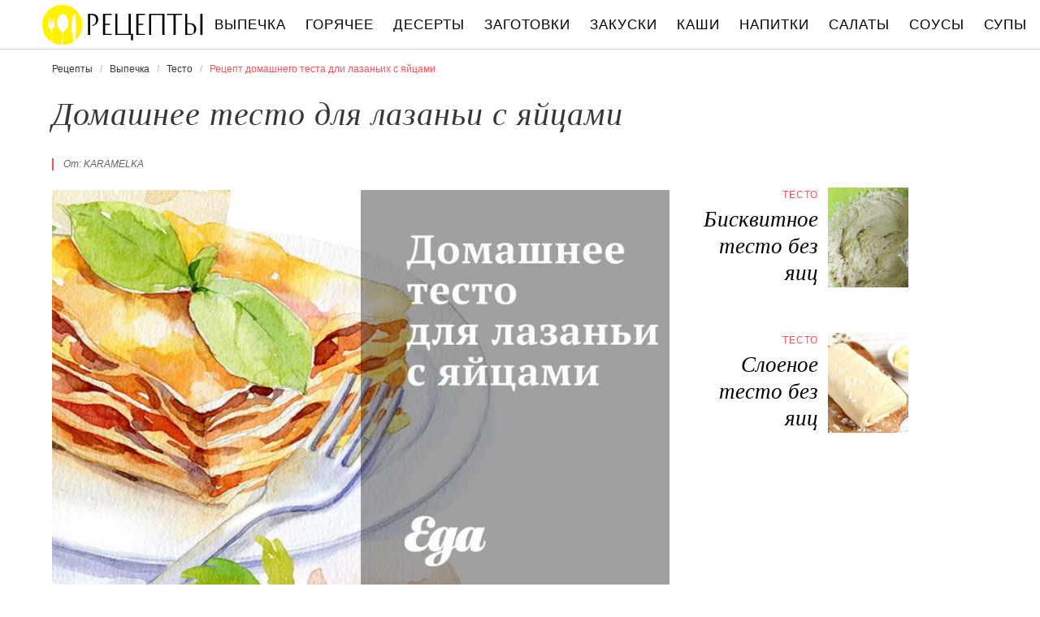

--- FILE ---
content_type: text/html; charset=UTF-8
request_url: https://recipetoday.ru/vypechka/testo/domashnee-testo-dlya-lazanyi-s-yaitsami
body_size: 6530
content:
<!DOCTYPE html><html lang="ru" class="has-navbar-fixed-top"><head> <meta charset="UTF-8"> <title>Приготовь Домашнее Тесто Длю Лазаньи с Яйцами Быстро Дома Самостоятельно</title> <meta name="description" content="Самостоятельно приготовим домашнее тесто длю лазаньи с яйцами дома. Ингредиенты на : Пшеничная мука 500 г,&#32; Яйцо куриное 2 шт.,&#32; Молоко 80 мл,&#32; Соль по вкусу,&#32; Подсолнечное масло по вкусу"> <meta http-equiv="X-UA-Compatible" content="IE=edge"> <meta name="viewport" content="width=device-width, initial-scale=1"> <link rel="icon" type="image/png" sizes="96x96" href="/favicon-96x96.png"> <link rel="apple-touch-icon" sizes="180x180" href="/apple-icon-144x144.png"> <link rel="icon" type="image/png" sizes="192x192" href="/android-icon-144x144.png"> <link rel="manifest" href="/manifest.json"> <meta name="msapplication-TileColor" content="#ffffff"> <meta name="msapplication-TileImage" content="/ms-icon-144x144.png"> <meta name="theme-color" content="#f6f6f6"> <meta property="og:title" content="Приготовь Домашнее Тесто Длю Лазаньи с Яйцами Быстро Дома Самостоятельно"> <meta property="og:type" content="website"> <meta property="og:site_name" content="recipetoday.ru"> <meta property="og:url" content="https://recipetoday.ru/vypechka/testo/domashnee-testo-dlya-lazanyi-s-yaitsami"> <meta property="og:description" content="Самостоятельно приготовим домашнее тесто длю лазаньи с яйцами дома. Ингредиенты на : Пшеничная мука 500 г,&#32; Яйцо куриное 2 шт.,&#32; Молоко 80 мл,&#32; Соль по вкусу,&#32; Подсолнечное масло по вкусу"> <meta property="og:image" content="https://recipetoday.ru/vypechka/testo/domashnee-testo-dlya-lazanyi-s-yaitsami/domashnee-testo-dlya-lazanyi-s-yaitsami-ready0-w1200h630.jpg"> <meta name="twitter:card" content="summary_large_image"> <meta name="twitter:url" content="https://recipetoday.ru/vypechka/testo/domashnee-testo-dlya-lazanyi-s-yaitsami"> <meta name="twitter:title" content="Приготовь Домашнее Тесто Длю Лазаньи с Яйцами Быстро Дома Самостоятельно"> <meta name="twitter:description" content="Самостоятельно приготовим домашнее тесто длю лазаньи с яйцами дома. Ингредиенты на : Пшеничная мука 500 г, Яйцо куриное 2 шт., Молоко 80 мл, Соль по вкусу, Подсолнечное масло по вкусу"> <meta name="twitter:image" content="https://recipetoday.ru/vypechka/testo/domashnee-testo-dlya-lazanyi-s-yaitsami/domashnee-testo-dlya-lazanyi-s-yaitsami-ready0-w1200h630.jpg"> <link rel="dns-prefetch" href="//counter.yadro.ru"> <link rel="dns-prefetch" href="//yastatic.net"> <link rel="stylesheet" type="text/css" href="/styles.css"> <link rel="canonical" href="https://recipetoday.ru/vypechka/testo/domashnee-testo-dlya-lazanyi-s-yaitsami"></head><body><nav id="nav" class="navbar is-fixed-top" role="navigation" aria-label="main navigation"> <div class="container"> <div class="navbar-brand"> <a class="navbar-item logo" href="/" title="На Главную">Вкусны рецепты на recipetoday.ru</a> <a role="button" class="navbar-burger burger" aria-label="menu" aria-expanded="false" data-target="navbarBasicExample"> <span aria-hidden="true"></span> <span aria-hidden="true"></span> <span aria-hidden="true"></span> </a> </div> <div id="navbarBasicExample" class="navbar-menu"> <div class="navbar-end"> <a class="navbar-item" href="/vypechka" title="Перейти в Раздел «Выпечка»">Выпечка</a> <a class="navbar-item" href="/goryachee" title="Перейти в Раздел «Горячее»">Горячее</a> <a class="navbar-item" href="/deserty" title="Перейти в Раздел «Десерты»">Десерты</a> <a class="navbar-item" href="/zagotovki" title="Перейти в Раздел «Заготовки»">Заготовки</a> <a class="navbar-item" href="/zakuski" title="Перейти в Раздел «Закуски»">Закуски</a> <a class="navbar-item" href="/kashi" title="Перейти в Раздел «Каши»">Каши</a> <a class="navbar-item" href="/napitki" title="Перейти в Раздел «Напитки»">Напитки</a> <a class="navbar-item" href="/salaty" title="Перейти в Раздел «Салаты»">Салаты</a> <a class="navbar-item" href="/sousy" title="Перейти в Раздел «Соусы»">Соусы</a> <a class="navbar-item" href="/supy" title="Перейти в Раздел «Супы»">Супы</a> </div> </div> </div></nav><section class="section"> <div class="container"> <nav class="breadcrumb" aria-label="breadcrumbs"> <ul itemscope itemtype="http://schema.org/BreadcrumbList"> <li itemprop="itemListElement" itemscope itemtype="http://schema.org/ListItem"> <a href="/" title="Перейти на Главную" itemprop="item"> <span itemprop="name">Рецепты</span> </a> <meta itemprop="position" content="1"> </li> <li itemprop="itemListElement" itemscope itemtype="http://schema.org/ListItem"> <a href="/vypechka" itemprop="item" title="Выпечка"> <span itemprop="name">Выпечка</span> </a> <meta itemprop="position" content="2"> </li> <li itemprop="itemListElement" itemscope itemtype="http://schema.org/ListItem"> <a href="/vypechka/testo" itemprop="item" title="Тесто"> <span itemprop="name">Тесто</span> </a> <meta itemprop="position" content="3"> </li> <li class="is-active" itemprop="itemListElement" itemscope itemtype="http://schema.org/ListItem"> <a href="#" aria-current="page" itemprop="item"> <span itemprop="name">Рецепт домашнего теста дли лазаньих с яйцами</span> </a> <meta itemprop="position" content="4"> </li> </ul> </nav> <h1 class="title is-2 single"> Домашнее тесто для лазаньи с яйцами </h1> <div class="columns is-multiline"> <div class="column is-8"> <p class="u-wrap">От: <i class="u-link" >KaramelKa</i></p> <figure class="image is-3by2"> <img class="lozad" src="/zero.png" data-src="/vypechka/testo/domashnee-testo-dlya-lazanyi-s-yaitsami/domashnee-testo-dlya-lazanyi-s-yaitsami-ready0-w888h592.jpg" alt="Рецепт домашнего теста дли лазаньих с яйцами"> </figure> <p class="caption">Фото домашнего теста дли лазаньих с яйцами.</p> </div> <div class="column is-3"> <h2 class="title is-4 is-hidden-desktop">Похожие рецепты</h2> <div class="columns is-mobile sidebar-top"> <a class="column is-7-desktop is-half-touch" href="/vypechka/testo/biskvitnoe-testo-bez-yaits"> <div class="name-wrap"> <p class="cat">Тесто</p> <p class="name">Бисквитное тесто без яиц</p> </div> </a> <a class="column is-5-desktop is-half-touch" href="/vypechka/testo/biskvitnoe-testo-bez-yaits"> <figure class="image is-4by5"> <img class="lozad" src="/zero.png" alt="Бисквитное тесто без яиц" data-src="/vypechka/testo/biskvitnoe-testo-bez-yaits/biskvitnoe-testo-bez-yaits-ready0-w147h184.jpg"> </figure> </a> </div> <div class="columns is-mobile sidebar-top"> <a class="column is-7-desktop is-half-touch" href="/vypechka/testo/sloenoe-testo-bez-yaits"> <div class="name-wrap"> <p class="cat">Тесто</p> <p class="name">Слоеное тесто без яиц</p> </div> </a> <a class="column is-5-desktop is-half-touch" href="/vypechka/testo/sloenoe-testo-bez-yaits"> <figure class="image is-4by5"> <img class="lozad" src="/zero.png" alt="Слоеное тесто без яиц" data-src="/vypechka/testo/sloenoe-testo-bez-yaits/sloenoe-testo-bez-yaits-ready0-w147h184.jpg"> </figure> </a> </div> </div> </div> <div class="columns is-multiline"> <div class="column is-6"> <div class="preview"> <p>Любите готовить тесто? Попробуйте <a href="/vypechka/testo/testo-na-paru">рецепт теста ны пару</a>. Должно понравиться.</p> </div> <ul class="keywords"> <li><a class="k-link" href="/vypechka/testo">Рецепт теста</a></li> <li><a class="k-link" href="/domashnie-retsepty" title="Входит в коллекцию рецептов «Домашние рецепты»">Домашние рецепты</a></li> <li><a class="k-link" href="/italyanskaya-kukhnya">Рецепты итальянской кухни</a></li> </ul> </div> <div class="column is-3"> <ul class="info"> <li> Рецепт: <b>Простой</b> </li> <li> Время приготовления: <b> 40 мин</b> </li> <li> Порций: <b>4</b> </li> <li> Калорий: <b> 487 ккал</b> </li> <li> Кухня: <b>Итальянская</b> </li> <li> Специальное оборудование: <b>Пастамашина Imperia</b> </li> </ul> </div> <div class="column is-3"> <div class="columns is-mobile sidebar"> <a class="column is-half" href="/vypechka/testo/testo-dlya-pirozhkov"> <figure class="image is-4by5"> <img class="lozad" src="/zero.png" alt="Тесто для пирожков" data-src="/vypechka/testo/testo-dlya-pirozhkov/testo-dlya-pirozhkov-ready0-w147h184.jpg"> </figure> </a> <a class="column is-half" href="/vypechka/testo/testo-dlya-pirozhkov"> <div class="name-wrap"> <p class="cat">Тесто</p> <p class="name">Тесто для пирожков</p> </div> </a> </div> </div> </div> <div class="columns is-multiline how-to"> <div class="column is-4"> <h2 class="title is-3">Ингредиенты</h2> <ul class="ingredients"> <li>Пшеничная мука 500 г</li> <li>Яйцо куриное 2 шт.</li> <li>Молоко 80 мл</li> <li>Соль по вкусу</li> <li>Подсолнечное масло по вкусу</li> </ul> <div class="ya-share2 fixed-bottom-mobile" data-services="collections,vkontakte,facebook,odnoklassniki,twitter"></div> </div> <div class="column is-5"> <h2 class="title is-4">Как приготовить домашнее тесто длю лазаньи с яйцами дома</h2> <ol class="steps"> <li> <p>В просеянную муку добавить яйца, соль и молоко.</p> </li> <li> <p>Замесить тесто тесто должно быть эластичным и не прилипать к рукам.</p> </li> <li> <p>Завернуть тесто в пленку и на 30-40 минут положить в холодильник, затем тонко раскатать (примерно до толщины 2-3 мм). На машинке 1-2-3-4-5. Обязательно последовательно.</p> </li> <li> <p>Разрезать тесто на прямоугольники.</p> </li> <li> <p>Варить в подсоленной воде, с добавлением растительного масла 3 минуты (чтобы листы не слипались).</p> </li> <li> <p>Сваренные листы выложить на полотенце. Их надо высушить, чтобы лазанья не получилась склизкая.</p> </li> </ol> <div class="note"> <h3 class="title is-4">На заметку</h3> <p>Главное не опускать руки, тогда всё получится. Рекомендую <a href="/vypechka/testo/domashnee-universalnoe-testo-dlya-lyuboi-vypechki">домашнее универсальное тесто длю любой выпечки</a>. Должно быть вкусно. Чаще готовьте новые блюда, нужно быть в форме! Всегда стараюсь приготовить что-нибудь новое.</p> </div> </div> <div class="column is-3"> <div class="columns is-mobile sidebar"> <a class="column is-half" href="/vypechka/testo/testo-dlya-ponchikov"> <figure class="image is-4by5"> <img class="lozad" src="/zero.png" alt="Тесто для пончиков" data-src="/vypechka/testo/testo-dlya-ponchikov/testo-dlya-ponchikov-ready0-w147h184.jpg"> </figure> </a> <a class="column is-half" href="/vypechka/testo/testo-dlya-ponchikov"> <div class="name-wrap"> <p class="cat">Тесто</p> <p class="name">Тесто для пончиков</p> </div> </a> </div> <div class="columns is-mobile sidebar"> <a class="column is-half" href="/vypechka/testo/testo-na-mineralke"> <figure class="image is-4by5"> <img class="lozad" src="/zero.png" alt="Тесто на минералке" data-src="/vypechka/testo/testo-na-mineralke/testo-na-mineralke-ready0-w147h184.jpg"> </figure> </a> <a class="column is-half" href="/vypechka/testo/testo-na-mineralke"> <div class="name-wrap"> <p class="cat">Тесто</p> <p class="name">Тесто на минералке</p> </div> </a> </div> </div> </div> <div class="columns is-multiline"> <div class="column is-1 is-hidden-touch"></div> <div class="column is-6 comments"> <h2 class="title is-3 ">Комментарии к рецепту</h2> <div class="columns is-mobile"> <div class="column"> <div class="rating-big" title="Рейтинг рецепта 4.85 из 5"> <i style="width:97%"></i> </div> </div> <div class="column is-narrow"> <div class="title">4.9 / 5</div> </div> </div> <div class="columns is-multiline"> <div class="column is-full comment"> <img class="lozad avatar" src="/zero.png" data-src="/soitu-asiya/soitu-asiya-w50h50.jpg" alt="Сойту Асия"> <div class="comment-name"> Сойту Асия </div> <p class="comment-txt">А у меня почему-то не получилось. <br> Я так старалась.. <br> Жаль..</p> </div> <div class="column is-full comment"> <img class="lozad avatar" src="/zero.png" data-src="/diana-krasnov/diana-krasnov-w50h50.jpg" alt="Диана Краснов"> <div class="comment-name"> Диана Краснов </div> <p class="comment-txt">Девочки, домашнее тесто для лазаньи с яйцами объедение. <br> Супер. <br> KaramelKa большое спасибо!!!</p> </div> <div class="column is-full comment"> <img class="lozad avatar" src="/zero.png" data-src="/sowhuthuc/sowhuthuc-w50h50.jpg" alt="sowhuthuc"> <div class="comment-name"> sowhuthuc </div> <p class="comment-txt">У мужа день рождения 25 лет. <br> Вот ищу какие-нибудь вкусняшки, нашла домашнее тесто для лазаньи с яйцами. Вот я ему и приготовлю.</p> </div> <div class="column is-full comment"> <img class="lozad avatar" src="/zero.png" data-src="/ushitist/ushitist-w50h50.jpg" alt="ushitist"> <div class="comment-name"> ushitist </div> <p class="comment-txt">Большое спасибо!!! <br> У KaramelKa очень замечательные рецепты. <br> Хотя я умею готовить не очень хорошо, по этим рецептам получается очень вкусно. <br> Спасибо!</p> </div> <div class="column is-full comment"> <img class="lozad avatar" src="/zero.png" data-src="/adorientem/adorientem-w50h50.jpg" alt="adorientem"> <div class="comment-name"> adorientem </div> <p class="comment-txt">Вауууууу! <br> Это просто вкусняшка!</p> </div> <div class="column is-full comment"> <img class="lozad avatar" src="/zero.png" data-src="/lyuba-podyelskaya/lyuba-podyelskaya-w50h50.jpg" alt="Люба Подъельская"> <div class="comment-name"> Люба Подъельская </div> <p class="comment-txt">Спасибо большое, за рецепт <a href="/vypechka/testo/testo-v-pakete">теста в пакете</a>! Обязательно приготовлю.</p> </div> <div class="column is-full comment"> <img class="lozad avatar" src="/zero.png" data-src="/batitskaya-tanya/batitskaya-tanya-w50h50.jpg" alt="Батицкая Таня"> <div class="comment-name"> Батицкая Таня </div> <p class="comment-txt">Спасибо за рецепт домашнего теста для лазаньи с яйцами! <br> Когда рецепт расписан и с картинками — очень удобно! <br> Очень много взяла у вас рецептов!</p> </div> <div class="column is-full comment"> <img class="lozad avatar" src="/zero.png" data-src="/valik-zina/valik-zina-w50h50.jpg" alt="Валик Зина"> <div class="comment-name"> Валик Зина </div> <p class="comment-txt">А у нас романтик сегодня… <br> и мы приготовили домашнее тесто для лазаньи с яйцами вместе…=) <br> А вечером будем наслаждаться! <br> Спасибо за то, что подробно указали, как делать..это оч облегчает понимание и процесс приготовления!!!=)</p> </div> <div class="column is-full comment"> <img class="lozad avatar" src="/zero.png" data-src="/neriutes/neriutes-w50h50.jpg" alt="neriutes"> <div class="comment-name"> neriutes </div> <p class="comment-txt">Как же аппетитно.</p> </div> <div class="column is-full comment"> <img class="lozad avatar" src="/zero.png" data-src="/gaakh-margarita/gaakh-margarita-w50h50.jpg" alt="Гаах Маргарита"> <div class="comment-name"> Гаах Маргарита </div> <p class="comment-txt">Очень вкусно получилось моей маме понравилось</p> </div> <div class="column is-full comment"> <img class="lozad avatar" src="/zero.png" data-src="/ademoscie1997/ademoscie1997-w50h50.jpg" alt="ademoscie1997"> <div class="comment-name"> ademoscie1997 </div> <p class="comment-txt">Домашнее тесто для лазаньи с яйцами по этому рецепту сделать просто, и получается-вкусно. Спасибо за подробную пошаговую инструкцию :D</p> </div> <div class="column is-full comment"> <img class="lozad avatar" src="/zero.png" data-src="/deliz-96/deliz-96-w50h50.jpg" alt="deliz_96"> <div class="comment-name"> deliz_96 </div> <p class="comment-txt">Спасибо за рецептик домашнего теста для лазаньи с яйцами!!! <br> Муж был в восторге. <br> домашнего теста для лазаньи с яйцами, он сказал, просто шедевр. <br> Огромное спасибо!!!</p> </div> </div> </div> <div class="column is-1 is-hidden-touch"></div> <div class="column is-3"> <div class="columns is-mobile sidebar"> <a class="column is-half" href="/vypechka/testo/testo-dlya-pechenya"> <figure class="image is-4by5"> <img class="lozad" src="/zero.png" alt="Тесто для печенья" data-src="/vypechka/testo/testo-dlya-pechenya/testo-dlya-pechenya-ready0-w147h184.jpg"> </figure> </a> <a class="column is-half" href="/vypechka/testo/testo-dlya-pechenya"> <div class="name-wrap"> <p class="cat">Тесто</p> <p class="name">Тесто для печенья</p> </div> </a> </div> <div class="columns is-mobile sidebar"> <a class="column is-half" href="/vypechka/testo/pesochnoe-testo"> <figure class="image is-4by5"> <img class="lozad" src="/zero.png" alt="Песочное тесто" data-src="/vypechka/testo/pesochnoe-testo/pesochnoe-testo-ready0-w147h184.jpg"> </figure> </a> <a class="column is-half" href="/vypechka/testo/pesochnoe-testo"> <div class="name-wrap"> <p class="cat">Тесто</p> <p class="name">Песочное тесто</p> </div> </a> </div> <div class="columns is-mobile sidebar"> <a class="column is-half" href="/vypechka/testo/testo-v-pakete"> <figure class="image is-4by5"> <img class="lozad" src="/zero.png" alt="Тесто в пакете" data-src="/vypechka/testo/testo-v-pakete/testo-v-pakete-ready0-w147h184.jpg"> </figure> </a> <a class="column is-half" href="/vypechka/testo/testo-v-pakete"> <div class="name-wrap"> <p class="cat">Тесто</p> <p class="name">Тесто в пакете</p> </div> </a> </div> </div> </div> <div class="bg-4"> <h2 class="title is-3">Популярные рецепты</h2> <div class="columns is-multiline is-mobile is-variable is-5-desktop"> <div class="column is-3-desktop is-half-touch"> <a class="wrap" href="/vypechka/testo/sloenoe-testo" title="Слоеное тесто"> <figure class="image is-4by5"> <img class="lozad" src="/zero.png" alt="Слоеное тесто" data-src="/vypechka/testo/sloenoe-testo/sloenoe-testo-ready0-w306h383.jpg"> </figure> <div class="name-wrap"> <p class="cat">Тесто</p> <p class="name">Слоеное тесто пошагово </p> </div> </a> </div> <div class="column is-3-desktop is-half-touch"> <a class="wrap" href="/vypechka/testo/testo-pushinka" title="Тесто Пушинка"> <figure class="image is-4by5"> <img class="lozad" src="/zero.png" alt="Тесто Пушинка" data-src="/vypechka/testo/testo-pushinka/testo-pushinka-ready0-w306h383.jpg"> </figure> <div class="name-wrap"> <p class="cat">Тесто</p> <p class="name">Рецепт теста пушинки </p> </div> </a> </div> <div class="column is-3-desktop is-half-touch"> <a class="wrap" href="/vypechka/testo/sdobnoe-testo-v-khlebopechke" title="Сдобное тесто в хлебопечке"> <figure class="image is-4by5"> <img class="lozad" src="/zero.png" alt="Сдобное тесто в хлебопечке" data-src="/vypechka/testo/sdobnoe-testo-v-khlebopechke/sdobnoe-testo-v-khlebopechke-ready0-w306h383.jpg"> </figure> <div class="name-wrap"> <p class="cat">Тесто</p> <p class="name">Как приготовить сдобное тесто в хлебопечке </p> </div> </a> </div> <div class="column is-3-desktop is-half-touch"> <a class="wrap" href="/vypechka/testo/iogurtovoe-testo-dlya-pirogov" title="Йогуртовое тесто для пирогов"> <figure class="image is-4by5"> <img class="lozad" src="/zero.png" alt="Йогуртовое тесто для пирогов" data-src="/vypechka/testo/iogurtovoe-testo-dlya-pirogov/iogurtovoe-testo-dlya-pirogov-ready0-w306h383.jpg"> </figure> <div class="name-wrap"> <p class="cat">Тесто</p> <p class="name">Йогуртовое тесто для пирогов </p> </div> </a> </div> </div> </div> </div></section><script type="application/ld+json"> { "@context": "http://schema.org/", "@type": "Recipe", "name": "домашнее тесто для лазаньи с яйцами", "keywords": "итальянская кухня, домашнее тесто для лазаньи с яйцами, тесто, Простой рецепт, ", "description": "Пошаговый рецепт приготовления домашнего теста дли лазаньих с яйцами с фото.", "image": [ "https://recipetoday.ru/vypechka/testo/domashnee-testo-dlya-lazanyi-s-yaitsami/domashnee-testo-dlya-lazanyi-s-yaitsami-ready0-w1200h630.jpg" ], "author": { "@type": "Person", "name": "KaramelKa" }, "totalTime": "PT40M", "recipeYield": "4", "recipeCategory": "Тесто", "recipeCuisine": "Итальянская кухня", "nutrition": { "@type": "NutritionInformation", "calories": "487 ккал" }, "recipeIngredient": [ "Пшеничная мука 500 г","Яйцо куриное 2 шт.","Молоко 80 мл","Соль по вкусу","Подсолнечное масло по вкусу" ], "aggregateRating": { "@type": "AggregateRating", "ratingValue": "4.85", "ratingCount": "267" } }</script><footer class="footer"> <div class="container"> <div class="columns is-multiline is-mobile"> <div class="column is-5-desktop is-full-touch"> <a class="logo" href="/" title="На Главную">Вкусные оригинальные рецепты на recipetoday.ru</a> <p class="footer-text"> 2026 <b>recipetoday.ru</b> — традиционные и авторские рецепты <br><a href="mailto:email@recipetoday.ru">Связаться</a> </p> </div> <div class="column is-2-desktop is-half-touch"> <a class="footer-link" href="/vypechka" title="Перейти в Раздел «Выпечка»">Рецепты выпечки</a> <a class="footer-link" href="/goryachee" title="Перейти в Раздел «Горячее»">Рецепты горячего</a> <a class="footer-link" href="/deserty" title="Перейти в Раздел «Десерты»">Рецепты десертов</a> <a class="footer-link" href="/zagotovki" title="Перейти в Раздел «Заготовки»">Рецепты заготовок</a> <a class="footer-link" href="/zakuski" title="Перейти в Раздел «Закуски»">Рецепты закусок</a> <a class="footer-link" href="/kashi" title="Перейти в Раздел «Каши»">Рецепты каш</a> <a class="footer-link" href="/napitki" title="Перейти в Раздел «Напитки»">Рецепты напитков</a> <a class="footer-link" href="/salaty" title="Перейти в Раздел «Салаты»">Рецепты салатов</a> <a class="footer-link" href="/sousy" title="Перейти в Раздел «Соусы»">Рецепты соусов</a> <a class="footer-link" href="/supy" title="Перейти в Раздел «Супы»">Рецепты супов</a> </div> <div class="column is-3-desktop is-half-touch"> <a class="footer-link" href="/retsepty-na-uzhin" title="рецепты на ужин"> Рецепты на ужин </a> <a class="footer-link" href="/prazdnichnye-retsepty" title="праздничные рецепты"> Праздничные рецепты </a> <a class="footer-link" href="/legkie-retsepty" title="легкие рецепты"> Легкие рецепты </a> <a class="footer-link" href="/domashnie-retsepty" title="домашние рецепты"> Домашние рецепты </a> <a class="footer-link" href="/krasivye-retsepty" title="красивые рецепты"> Красивые рецепты </a> <a class="footer-link" href="/prostye-retsepty" title="простые рецепты"> Простые рецепты </a> <a class="footer-link" href="/vkusnye-retsepty" title="вкусные рецепты"> Вкусные рецепты </a> <a class="footer-link" href="/klassicheskie-retsepty" title="классические рецепты"> Классические рецепты </a> <a class="footer-link" href="/retsepty-na-skoruyu-ruku" title="рецепты на скорую руку"> Рецепты на скорую руку </a> <a class="footer-link" href="/retsepty-v-multivarke" title="рецепты в мультиварке"> Рецепты в мультиварке </a> </div> <div class="column is-2-desktop is-half-touch"> <a class="footer-link" href="/russkaya-kukhnya" title="Русская кухня">Русская кухня</a> <a class="footer-link" href="/evropeiskaya-kukhnya" title="Европейская кухня">Европейская кухня</a> <a class="footer-link" href="/domashnyaya-kukhnya" title="Домашняя кухня">Домашняя кухня</a> <a class="footer-link" href="/italyanskaya-kukhnya" title="Итальянская кухня">Итальянская кухня</a> <a class="footer-link" href="/amerikanskaya-kukhnya" title="Американская кухня">Американская кухня</a> <a class="footer-link" href="/frantsuzskaya-kukhnya" title="Французская кухня">Французская кухня</a> <a class="footer-link" href="/kukhnya-fyuzhn" title="Кухня фьюжн">Кухня фьюжн</a> <a class="footer-link" href="/ukrainskaya-kukhnya" title="Украинская кухня">Украинская кухня</a> <a class="footer-link" href="/gruzinskaya-kukhnya" title="Грузинская кухня">Грузинская кухня</a> <a class="footer-link" href="/yaponskaya-kukhnya" title="Японская кухня">Японская кухня</a> </div> </div> </div></footer><script>window.adb=1;function loadScript(a){script=document.createElement("script");script.src=a;document.head.appendChild(script)}function evalScript(a){eval(a)} function sn(){40<=window.pageYOffset?nav.classList.add("shadow"):40>window.pageYOffset&&nav.classList.remove("shadow")}window.onload=sn;window.onscroll=sn;</script><script src="/advert.js"></script> <script src='/scripts.js'></script> <script> (function () { var url = String.fromCharCode(112, 117, 115, 104, 95, 117, 114, 108); var cfg = String.fromCharCode(119, 112, 110, 67, 111, 110, 102, 105, 103); window[cfg] = { utm_source: 'kd', utm_campaign: 349230, utm_content: '', domain: window.location.host, proto: window.location.protocol }; window[cfg][url] = 'https://nadajotum.com/59261.js'; var s = document.createElement('script'); s.setAttribute('async', 1); s.setAttribute('data-cfasync', false); s.src = window[cfg][url]; document.head && document.head.appendChild(s) })(); </script><script>new Image().src = "//counter.yadro.ru/hit?r" + escape(document.referrer) + ((typeof(screen)=="undefined")?"" : ";s"+screen.width+"*"+screen.height+"*" + (screen.colorDepth?screen.colorDepth:screen.pixelDepth)) + ";u"+escape(document.URL) + ";h"+escape(document.title.substring(0,80)) + ";" +Math.random();</script> <script src="//yastatic.net/es5-shims/0.0.2/es5-shims.min.js" async="async"></script> <script src="//yastatic.net/share2/share.js" async="async"></script></body></html>